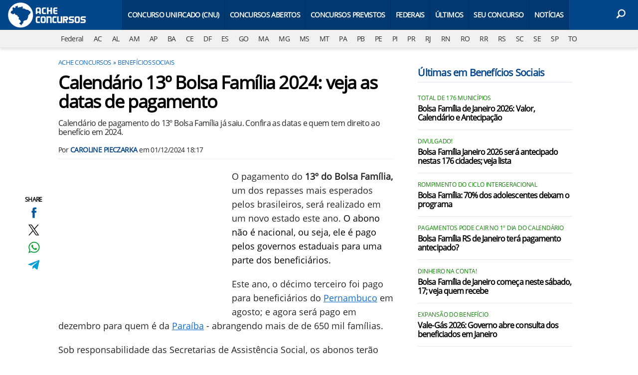

--- FILE ---
content_type: text/html; charset=UTF-8
request_url: https://www.acheconcursos.com.br/beneficios-sociais/calendario-13o-bolsa-familia-2024-datas-pagamento-72719
body_size: 11516
content:
<!DOCTYPE html>
<html lang="pt-BR">
    
        <head>
        <title>Calendário 13º Bolsa Família 2024: veja as datas de pagamento</title>
        <meta charset="utf-8"><meta name="robots" content="index, follow, max-snippet:-1, max-image-preview:large, max-video-preview:-1" />
        <meta name="description" content="Calendário de pagamento do 13º Bolsa Família já saiu. Confira as datas e quem tem direito ao benefício em 2024." />
        <meta name="keywords" content="13º bolsa família,beneficios-sociais,valor,regras,calendario,repasse,estado,pernambuco" />
        <meta name="viewport" content="width=device-width, initial-scale=1.0">
        <meta name="theme-color" content="#04468a">
        <meta property="fb:pages" content="193133414044664" />
        <meta property="fb:app_id" content="190514314326298" />
        <link rel="manifest" href="https://www.acheconcursos.com.br/manifest.json">
        <link rel="alternate" type="application/rss+xml" title="Calendário 13º Bolsa Família 2024: veja as datas de pagamento" href="https://www.acheconcursos.com.br/rss/geral" />
        <link rel="canonical" href="https://www.acheconcursos.com.br/beneficios-sociais/calendario-13o-bolsa-familia-2024-datas-pagamento-72719" />
        <link rel="icon" type="image/png" sizes="96x96" href="https://www.acheconcursos.com.br/template/imagem/logo/logo-96.png">
        <link rel="icon" type="image/png" sizes="48x48" href="https://www.acheconcursos.com.br/template/imagem/logo/logo-48.png">
        <link rel="icon" type="image/png" sizes="32x32" href="https://www.acheconcursos.com.br/template/imagem/logo/logo-32.png">
        <link rel="icon" type="image/png" sizes="16x16" href="https://www.acheconcursos.com.br/template/imagem/logo/logo-16.png"><meta property="og:image" content="https://www.acheconcursos.com.br/imagens/post/72719/img-8050_bottom-right.JPG" /><meta property="og:image:width" content="1400" /><meta property="og:image:height" content="788" /><meta property="og:image:alt" content="Calendário 13º Bolsa Família 2024: veja as datas de pagamento" /><link rel="preconnect" href="https://www.googletagmanager.com"><link rel="preconnect" href="https://fonts.gstatic.com"><link rel="preconnect" href="https://fonts.googleapis.com"><link rel="preconnect" href="https://tm.jsuol.com.br"><link rel="preconnect" href="https://securepubads.g.doubleclick.net"><link rel="preconnect" href="https://c.amazon-adsystem.com"><link rel="preconnect" href="https://ajax.googleapis.com"><link rel="preconnect" href="https://analytics.google.com"><link rel="preconnect" href="https://www.googleadservices.com"><link rel="preload" href="https://www.acheconcursos.com.br/template/m3/font/opensans/mem8YaGs126MiZpBA-UFVZ0b.woff2" as="font" type="font/woff2" crossorigin>
            <script>
                const applicationServerKey = 'BBb_uXHvjJtQiCn_jeoJNMbi7z7wkglRZt719iEgdeEeMdF6lWCrE4uwdJGWWqY3pUw1F2Q_u9Vh390z7tXf3TU';                
            </script><link rel="stylesheet preload" as="style" href="https://www.acheconcursos.com.br/template/css/style.css?v=9.84.2.39" ><link rel="stylesheet preload" as="style" href="https://www.acheconcursos.com.br/template/css/menu-site.css?v=9.84.2.39" ><link rel="stylesheet preload" as="style" href="https://www.acheconcursos.com.br/template/css/grid.css?v=9.84.2.39" ><link rel="stylesheet preload" as="style" href="https://www.acheconcursos.com.br/template/css/lista.css?v=9.84.2.39" ><link rel="stylesheet preload" as="style" href="https://www.acheconcursos.com.br/template/css/blc-table.css?v=9.84.2.39" ><link rel="stylesheet preload" as="style" href="https://www.acheconcursos.com.br/template/m3/css/share.css?v=9.84.2.39" ><link rel="stylesheet preload" as="style" href="https://www.acheconcursos.com.br/template/m3/css/post.css?v=9.84.2.39" ><link rel="stylesheet preload" as="style" href="https://www.acheconcursos.com.br/template/css/post.css?v=9.84.2.39" ><link rel="stylesheet preload" as="style" href="https://www.acheconcursos.com.br/template/m3/css/blc-related.css?v=9.84.2.39" ><link rel="stylesheet preload" as="style" href="https://www.acheconcursos.com.br/template/m3/css/pop-web-push.css?v=9.84.2.39" ><link rel="amphtml" href="https://www.acheconcursos.com.br/beneficios-sociais/calendario-13o-bolsa-familia-2024-datas-pagamento-72719.amp">
        <script>
            var tempoReload         = 1800;
            var currentUser         = null;
            var popUserDataText     = "Utilizamos cookies essenciais e tecnologias semelhantes de acordo com nossa <a href='https://www.acheconcursos.com.br/privacidade'>Política de Privacidade</a> e, ao continuar navegando, você concorda com estas condições.";
            var googletag           = googletag || {};
            
            googletag.cmd           = googletag.cmd || [];

            const siteName          = "Ache Concursos";
            const siteUrl           = "https://www.acheconcursos.com.br";
            const siteAuth          = "https://www.acheconcursos.com.br/auth";
            const siteApi           = "https://api.acheconcursos.com.br";
            const appId             = 1;
            const ajax_url          = "https://www.acheconcursos.com.br/ajax_acheconcursos.php";
            const load_ico          = '<span class="load-ico"></span>';
            const searchPlaceholder = "Busque por notícias, editais, gabaritos, concursos públicos";
            const searchPartnerPub  = "partner-pub-5305121862343092:5686938829";
        </script>
            <script>
                const m3Targeting = "beneficios-sociais";
            </script>
            <!-- Google Tag Manager -->
            <script>
                document.addEventListener('DOMContentLoaded', function() {
                    setTimeout(function(){
                        (function(w,d,s,l,i){w[l]=w[l]||[];w[l].push({'gtm.start':
                        new Date().getTime(),event:'gtm.js'});var f=d.getElementsByTagName(s)[0],
                        j=d.createElement(s),dl=l!='dataLayer'?'&l='+l:'';j.async=true;
                        //j.src='https://www.googletagmanager.com/gtm.js?id='+i+dl;
                        j.setAttribute('data-src', 'https://www.googletagmanager.com/gtm.js?id='+i+dl);
                        f.parentNode.insertBefore(j,f);
                        })(window,document,'script','dataLayer','GTM-PS6WJPH');
                    }, 0);
                });
            </script>
            <!-- End Google Tag Manager -->
            <script defer data-src="https://www.acheconcursos.com.br/template/m3/js/lazy/post.js?v=8.74.7.54"></script><script async data-src="https://www.acheconcursos.com.br/template/m3/js/lazy/webpush.js?v=8.74.7.54"></script><script async data-src="https://www.acheconcursos.com.br/template/m3/js/lazy/utils.js?v=8.74.7.54"></script><script async data-src="https://www.acheconcursos.com.br/template/m3/js/script.js?v=8.74.7.54"></script><script async data-src="https://www.acheconcursos.com.br/template/js/lazy/script.js?v=8.74.7.54"></script><script async data-src="https://tm.jsuol.com.br/modules/external/admanager/ache_concursos_ads.js"></script>
            <script>
                (() => {
                    let loadEvents = totalScripts = totalScriptsCarregados = {};
                    let runSetAttrSrcScript = true;

                    function attrScriptCarregado(element, tipo = undefined) {
                        totalScriptsCarregados['full']++;
                        if (tipo != undefined) {
                            totalScriptsCarregados[tipo]++;
                            if (totalScripts[tipo] == totalScriptsCarregados[tipo]) {
                                window.dispatchEvent(loadEvents[tipo]);
                            }
                        }
                        if (totalScripts['full'] == totalScriptsCarregados['full']) {
                            window.dispatchEvent(loadEvents['full']);
                        }
                    }

                    function setAttrSrcScriptNormal(element) {
                        element.onload = () => {
                            attrScriptCarregado(element, 'async');
                        };
                        element.setAttribute('src', element.getAttribute('data-src'));
                    }

                    function setAttrSrcScriptDefer(element) {
                        return new Promise((resolve, reject) => {
                            element.onload = () => {
                                attrScriptCarregado(element);
                                resolve(element);
                            };
                            element.setAttribute('src', element.getAttribute('data-src'));
                        });
                    }

                    async function setAttrSrcScript() {
                        if (runSetAttrSrcScript == true) {

                            loadEvents = {
                                async: new Event('lazyLoadScript'),
                                full: new Event('lazyLoadScriptFull')
                            };
        
                            totalScripts = {
                                async: document.querySelectorAll('script[data-src]:not([defer])').length,
                                full: document.querySelectorAll('script[data-src]:not([defer])').length + document.querySelectorAll('script[data-src][defer]').length
                            };

                            totalScriptsCarregados = {
                                async: 0,
                                full: 0
                            };
                            
                            runSetAttrSrcScript = false;
                            let arrayScripts = document.querySelectorAll('script[data-src]:not([defer])');
                            for (let i = 0; i < arrayScripts.length; i++) {
                                setAttrSrcScriptNormal(arrayScripts[i]);
                            }
                            let arrayScriptsDefer = document.querySelectorAll('script[data-src][defer]');
                            for (let i = 0; i < arrayScriptsDefer.length; i++) {
                                let element = arrayScriptsDefer[i];
                                await setAttrSrcScriptDefer(element);
                            }
                        }
                    }

                    window.addEventListener('mousemove', setAttrSrcScript);
                    window.addEventListener('focus', setAttrSrcScript);
                    window.addEventListener('scroll', setAttrSrcScript);
                    window.addEventListener('touchstart', setAttrSrcScript);
                    window.addEventListener('touchmove', setAttrSrcScript);
                })();
            </script>
    <script type="text/javascript">
        (function () {
            window.universal_variable = window.universal_variable || {};
            window.universal_variable.dfp = window.universal_variable.dfp || {};
            window.uolads = window.uolads || [];
        })();
    </script>
    <script type="text/javascript" data-src="//tm.jsuol.com.br/uoltm.js?id=yymct0" async></script>
    
            <script type="application/ld+json">
                {"@context":"https://schema.org/","@graph":[{"@type":"Organization","@id":"https://www.acheconcursos.com.br#organization","name":"Ache Concursos","url":"https://www.acheconcursos.com.br","logo":{"@type":"ImageObject","@id":"https://www.acheconcursos.com.br#logo","url":"https://www.acheconcursos.com.br/template/imagem/logo/logo-256.png","width":256,"height":256,"caption":"Ache Concursos"},"image":{"@id":"https://www.acheconcursos.com.br#logo"},"sameAs":["https://www.facebook.com/acheconcursos.com.br","https://www.x.com/acheconcursos","https://www.instagram.com/acheconcursos","https://www.youtube.com/@AcheconcursosBr"]},{"@type":"WebSite","@id":"https://www.acheconcursos.com.br#website","name":"Ache Concursos","url":"https://www.acheconcursos.com.br","publisher":{"@id":"https://www.acheconcursos.com.br#organization"}},{"@type":"ImageObject","@id":"https://www.acheconcursos.com.br/beneficios-sociais/calendario-13o-bolsa-familia-2024-datas-pagamento-72719#primaryimage","inLanguage":"pt-BR","url":"https://www.acheconcursos.com.br/imagens/post/72719/img-8050_bottom-right.JPG","contentUrl":"https://www.acheconcursos.com.br/imagens/post/72719/img-8050_bottom-right.JPG","width":1400,"height":788},{"@type":"WebPage","@id":"https://www.acheconcursos.com.br/beneficios-sociais/calendario-13o-bolsa-familia-2024-datas-pagamento-72719#webpage","name":"Calend\u00e1rio 13\u00ba Bolsa Fam\u00edlia 2024: veja as datas de pagamento","url":"https://www.acheconcursos.com.br/beneficios-sociais/calendario-13o-bolsa-familia-2024-datas-pagamento-72719","inLanguage":"pt-BR","isPartOf":{"@id":"https://www.acheconcursos.com.br#website"},"primaryImageOfPage":{"@id":"https://www.acheconcursos.com.br/beneficios-sociais/calendario-13o-bolsa-familia-2024-datas-pagamento-72719#primaryimage"}},{"@type":"BreadcrumbList","@id":"https://www.acheconcursos.com.br/beneficios-sociais/calendario-13o-bolsa-familia-2024-datas-pagamento-72719#breadcrumb","itemListElement":[[{"@type":"ListItem","position":0,"item":{"@type":"WebPage","@id":"https://www.acheconcursos.com.br","url":"https://www.acheconcursos.com.br","name":"Ache Concursos"}},{"@type":"ListItem","position":1,"item":{"@type":"WebPage","@id":"https://www.acheconcursos.com.br/beneficios-sociais","url":"https://www.acheconcursos.com.br/beneficios-sociais","name":"Benef\u00edcios Sociais"}}]]},{"@type":"FAQPage","mainEntity":[[{"@type":"Question","name":"Quando come\u00e7a o 13\u00ba Bolsa Fam\u00edlia em 2024?","acceptedAnswer":{"@type":"Answer","text":"O benef\u00edcio foi pago no calend\u00e1rio do Bolsa Fam\u00edlia de agosto, entre 19 e 30/08, em Pernambuco. Na Para\u00edba, o abono natalino estar\u00e1 na conta entre 10 e 23 de dezembro."}},{"@type":"Question","name":"Quem tem direito ao d\u00e9cimo terceiro do Bolsa Fam\u00edlia?","acceptedAnswer":{"@type":"Answer","text":"O 13\u00ba do Bolsa Fam\u00edlia ser\u00e1 pago a pernambucanos e paraibanos que tenham recebido o benef\u00edcio por, pelo menos, seis meses em 2023, intercalados ou consecutivos."}},{"@type":"Question","name":"Qual o valor do 13\u00ba Bolsa Fam\u00edlia em 2024?","acceptedAnswer":{"@type":"Answer","text":"Cada benefici\u00e1rio ter\u00e1 direito ao valor extra de R$ 150 em Pernambuco e R$ 64 na Para\u00edba."}}]]},{"@type":"NewsArticle","@id":"https://www.acheconcursos.com.br/beneficios-sociais/calendario-13o-bolsa-familia-2024-datas-pagamento-72719#article","articleSection":"Benef\u00edcios Sociais","isPartOf":{"@id":"https://www.acheconcursos.com.br/beneficios-sociais/calendario-13o-bolsa-familia-2024-datas-pagamento-72719#webpage"},"mainEntityOfPage":"https://www.acheconcursos.com.br/beneficios-sociais/calendario-13o-bolsa-familia-2024-datas-pagamento-72719#webpage","publisher":{"@id":"https://www.acheconcursos.com.br#organization"},"headline":"Calend\u00e1rio 13\u00ba Bolsa Fam\u00edlia 2024: veja as datas de pagamento","image":{"@type":"ImageObject","url":"https://www.acheconcursos.com.br/imagens/post/72719/img-8050_bottom-right.JPG","width":1400,"height":788},"datePublished":"2024-12-01T18:17:00-03:00","dateModified":"2024-12-01T18:17:00-03:00","alternativeHeadline":"Calend\u00e1rio 13\u00ba Bolsa Fam\u00edlia 2024: veja as datas de pagamento","thumbnailUrl":"https://www.acheconcursos.com.br/imagens/post/72719/img-8050_bottom-right.JPG","author":{"@type":"Person","@id":"https://www.acheconcursos.com.br/sobre/caroline-pieczarka#author","name":"Caroline Pieczarka","description":"Graduada em Comunica\u00e7\u00e3o Social - Jornalismo. Especialista em conte\u00fado para internet com milhares de posts publicados.","url":"https://www.acheconcursos.com.br/sobre/caroline-pieczarka","sameAs":[],"image":{"@type":"ImageObject","@id":"https://www.acheconcursos.com.br#personlogo","url":"https://www.acheconcursos.com.br/imagens/adm_usuario/4360/carol-2020.jpg","caption":"Caroline Pieczarka"}},"description":"Calend\u00e1rio de pagamento do 13\u00ba Bolsa Fam\u00edlia j\u00e1 saiu. Confira as datas e quem tem direito ao benef\u00edcio em 2024.","commentCount":0,"keywords":"13\u00ba bolsa fam\u00edlia,beneficios-sociais,valor,regras,calendario,repasse,estado,pernambuco","isAccessibleForFree":"True"}]}
             </script>
        <meta property="og:type" content="article" />
        <meta property="og:site_name" content="Ache Concursos" />
        <meta property="og:title" content="Calendário 13º Bolsa Família 2024: veja as datas de pagamento" />
        <meta property="og:description" content="Calendário de pagamento do 13º Bolsa Família já saiu. Confira as datas e quem tem direito ao benefício em 2024." />
        <meta property="og:url" content="https://www.acheconcursos.com.br/beneficios-sociais/calendario-13o-bolsa-familia-2024-datas-pagamento-72719" />
        <meta property="article:publisher" content="https://www.facebook.com/acheconcursos.com.br" />
        <meta property="article:tag" content="13º bolsa família,beneficios-sociais,valor,regras,calendario,repasse,estado,pernambuco">
        <meta name="twitter:card" content="summary_large_image" />
        <meta name="twitter:title" content="Calendário 13º Bolsa Família 2024: veja as datas de pagamento" />
        <meta name="twitter:image" content="https://www.acheconcursos.com.br/imagens/post/72719/img-8050_bottom-right.JPG" />
        <meta name="twitter:site" content="@acheconcursos" />
        <meta name="twitter:description" content="Calendário de pagamento do 13º Bolsa Família já saiu. Confira as datas e quem tem direito ao benefício em 2024." />

        <link rel="image_src" href="https://www.acheconcursos.com.br/imagens/post/72719/img-8050_bottom-right.JPG" />
        </head>
        <body data-hash="cd0ecca87059e2daa197f1ad538db35d" >
            <main id="main" class="center-content" tabindex="0" aria-label="Conteúdo principal">
    <header id="header" >
            <div class="container">
                <div class="row">
                    <div class="col-8 col-xl-2 order-2 order-xl-1">
        <div class="logo logo" >
            <a href="https://www.acheconcursos.com.br" ><img loading="lazy" srcset="https://www.acheconcursos.com.br/template/imagem/logo/logo.png 1x, https://www.acheconcursos.com.br/template/imagem/logo/logo-2x.png 2x" width="160" height="60"  class="img " src="https://www.acheconcursos.com.br/template/imagem/logo/logo.png" alt="Ache Concursos" title="Ache Concursos" />
            </a>
        </div>    
                    </div> 
                    <div class="col-2 col-xl-9 order-1 order-xl-2">
                        
                <label for="696f07ed6d63d" class="d-block" aria-label="Menu">
                    <img aria-label="Menu" class="toggle-active header-nav" src="https://www.acheconcursos.com.br/template/imagem/ico/menu-sm.png" srcset="https://www.acheconcursos.com.br/template/imagem/ico/menu-sm.png 1x, https://www.acheconcursos.com.br/template/imagem/ico/menu-sm-2x.png 2x" loading="lazy" alt="Menu" />
                </label>
                <input class="menu-is-visible d-none" type="checkbox" id="696f07ed6d63d" >
                <div class="menu-wrapper header-nav" id="sidebar-header-nav" >
                    <label for="696f07ed6d63d" class="close-menu-css" aria-label="Fechar menu">
                        <img width="25" height="25" aria-label="Fechar menu" class="close toggle-active" src="https://www.acheconcursos.com.br/template/imagem/ico/close-sm.png" srcset="https://www.acheconcursos.com.br/template/imagem/ico/close-sm.png 1x, https://www.acheconcursos.com.br/template/imagem/ico/close-sm-2x.png 2x" loading="lazy" alt="Fechar menu" />
                    </label>
                    <ul class="header-nav main-nav" ><li><a class="nav-item tg-menu" href="/concurso-nacional-unificado-cnu" >Concurso Unificado (CNU)</a></li><li><a class="nav-item tg-menu" href="/concursos-abertos" >Concursos Abertos</a><div class="wrapper-sub-nav" ><ul class="sub-nav main-nav" ><li><a class="nav-item tg-menu" href="/concursos-2026" >Concursos 2026</a></li></ul></div></li><li><a class="nav-item tg-menu" href="/concursos-previstos" >Concursos Previstos</a></li><li><a class="nav-item tg-menu" href="/concursos-brasil" >Federais</a></li><li><a class="nav-item tg-menu" href="https://www.acheconcursos.com.br/concursos-atualizados-recentemente" >Últimos</a></li><li><a class="nav-item tg-menu" href="/busca-concursos" >Seu Concurso</a></li><li><a class="nav-item tg-menu" href="/noticias" >Notícias</a></li></ul>
                </div>
                    </div>  
                    <div class="col-2 col-xl-1 order-3">
                        <div class="wait-user-auth"></div>
                        <div class="d-block position-relative">  
                                <label class="d-block" for="696f07ed6d305" >
                                    <img width="25" height="25" class="busca-button toggle-active icone icone-sm header-search d-block" src="https://www.acheconcursos.com.br/template/m3/ico/lupa-white-sm.png" srcset="https://www.acheconcursos.com.br/template/m3/ico/lupa-white-sm.png 1x, https://www.acheconcursos.com.br/template/m3/ico/lupa-white-sm-2x.png 2x" loading="lazy" alt="Busca" />
                                </label>
                                <input class="busca-is-visible d-none" id="696f07ed6d305" type="checkbox" >
                                <div id="busca-form" class="busca"><div class="gcse-searchbox-only" data-resultsUrl="https://www.acheconcursos.com.br/buscar?" ></div></div>
                                <label class="busca-overlay" for="696f07ed6d305" ></label>  
                        </div>
                    </div>   
                </div>
            </div>
            <div class="container-fluid bg-grey-light">
                <div class="row">
                    <div class="col-12 px-0 order-4" >
                        <div class="d-flex draggable-outer">
                            <ul class="lst-cat draggable-inner">
                                <li><a aria-label="Federal" title="Concursos Federais" href="https://www.acheconcursos.com.br/concursos-brasil" >Federal</a></li><li><a aria-label="AC" title="Concursos no Acre" href="https://www.acheconcursos.com.br/concursos-acre" >AC</a></li><li><a aria-label="AL" title="Concursos em Alagoas" href="https://www.acheconcursos.com.br/concursos-alagoas" >AL</a></li><li><a aria-label="AM" title="Concursos no Amazonas" href="https://www.acheconcursos.com.br/concursos-amazonas" >AM</a></li><li><a aria-label="AP" title="Concursos em Amapá" href="https://www.acheconcursos.com.br/concursos-amapa" >AP</a></li><li><a aria-label="BA" title="Concursos na Bahia" href="https://www.acheconcursos.com.br/concursos-bahia" >BA</a></li><li><a aria-label="CE" title="Concursos no Ceará" href="https://www.acheconcursos.com.br/concursos-ceara" >CE</a></li><li><a aria-label="DF" title="Concursos no Distrito Federal" href="https://www.acheconcursos.com.br/concursos-distrito-federal" >DF</a></li><li><a aria-label="ES" title="Concursos no Espírito Santo" href="https://www.acheconcursos.com.br/concursos-espirito-santo" >ES</a></li><li><a aria-label="GO" title="Concursos em Goiás" href="https://www.acheconcursos.com.br/concursos-goias" >GO</a></li><li><a aria-label="MA" title="Concursos no Maranhão" href="https://www.acheconcursos.com.br/concursos-maranhao" >MA</a></li><li><a aria-label="MG" title="Concursos em Minas Gerais" href="https://www.acheconcursos.com.br/concursos-minas-gerais" >MG</a></li><li><a aria-label="MS" title="Concursos em Mato Grosso do Sul" href="https://www.acheconcursos.com.br/concursos-mato-grosso-do-sul" >MS</a></li><li><a aria-label="MT" title="Concursos em Mato Grosso" href="https://www.acheconcursos.com.br/concursos-mato-grosso" >MT</a></li><li><a aria-label="PA" title="Concursos no Pará" href="https://www.acheconcursos.com.br/concursos-para" >PA</a></li><li><a aria-label="PB" title="Concursos na Paraíba" href="https://www.acheconcursos.com.br/concursos-paraiba" >PB</a></li><li><a aria-label="PE" title="Concursos em Pernambuco" href="https://www.acheconcursos.com.br/concursos-pernambuco" >PE</a></li><li><a aria-label="PI" title="Concursos no Piauí" href="https://www.acheconcursos.com.br/concursos-piaui" >PI</a></li><li><a aria-label="PR" title="Concursos no Paraná" href="https://www.acheconcursos.com.br/concursos-parana" >PR</a></li><li><a aria-label="RJ" title="Concursos no Rio de Janeiro" href="https://www.acheconcursos.com.br/concursos-rio-de-janeiro" >RJ</a></li><li><a aria-label="RN" title="Concursos no Rio Grande do Norte" href="https://www.acheconcursos.com.br/concursos-rio-grande-do-norte" >RN</a></li><li><a aria-label="RO" title="Concursos em Rondônia" href="https://www.acheconcursos.com.br/concursos-rondonia" >RO</a></li><li><a aria-label="RR" title="Concursos em Roraima" href="https://www.acheconcursos.com.br/concursos-roraima" >RR</a></li><li><a aria-label="RS" title="Concursos no Rio Grande do Sul" href="https://www.acheconcursos.com.br/concursos-rio-grande-do-sul" >RS</a></li><li><a aria-label="SC" title="Concursos em Santa Catarina" href="https://www.acheconcursos.com.br/concursos-santa-catarina" >SC</a></li><li><a aria-label="SE" title="Concursos em Sergipe" href="https://www.acheconcursos.com.br/concursos-sergipe" >SE</a></li><li><a aria-label="SP" title="Concursos em São Paulo" href="https://www.acheconcursos.com.br/concursos-sao-paulo" >SP</a></li><li><a aria-label="TO" title="Concursos em Tocantins" href="https://www.acheconcursos.com.br/concursos-tocantins" >TO</a></li>
                            </ul>
                        </div>
                    </div>
                </div>
            </div>
    </header><div class="wrap-dw-slot-ad "><div class="dw-slot-ad" id="gpt_unit_/6524261/AC-INTERSTITIAL_0"></div></div><div class="d-block mb-4"></div>
<article>
    <div class="container container-post">
        <div class="row">
            <div class="col-lg-8 pl-lg-0 pr-lg-4">
        <ul class="breadcrumb"><li><a href="https://www.acheconcursos.com.br">Ache Concursos</a></li><li><a href="https://www.acheconcursos.com.br/beneficios-sociais">Benefícios Sociais</a></li>
        </ul>
            <div class="share-vertical fixed">
                <span>SHARE</span>
                <ul>
                        <li>
            <span
                onclick="clearSocial(72719,'facebook=1');window.open('https://www.facebook.com/sharer/sharer.php?app_id=190514314326298&u=https%3A%2F%2Fwww.acheconcursos.com.br%2Fbeneficios-sociais%2Fcalendario-13o-bolsa-familia-2024-datas-pagamento-72719%3Futm_source%3Dfacebook%26utm_medium%3DShareButton%26utm_campaign%3DRedesSociais','','width=600,height=400')"
                title="Compartilhe no Facebook"
                class="facebook facebook-sm share-btn icone icone-sm">
            </span></li>
                        <li>
            <span
                onclick="clearSocial(72719,'twitter=1');window.open('https://x.com/intent/tweet?text=Calend%C3%A1rio+13%C2%BA+Bolsa+Fam%C3%ADlia+2024%3A+veja+as+datas+de+pagamento&url=https%3A%2F%2Fwww.acheconcursos.com.br%2Fbeneficios-sociais%2Fcalendario-13o-bolsa-familia-2024-datas-pagamento-72719%3Futm_source%3Dtwitter%26utm_medium%3DShareButton%26utm_campaign%3DRedesSociais&via=acheconcursos','','width=600,height=400')"
                title="Compartilhe no X"
                class="twitter twitter-sm share-btn icone icone-sm">
        </span></li>
                        <li>
            <span
                onclick="clearSocial(72719,'whatsapp=1');window.open('https://api.whatsapp.com/send?text=Calendário 13º Bolsa Família 2024: veja as datas de pagamento - https%3A%2F%2Fwww.acheconcursos.com.br%2Fbeneficios-sociais%2Fcalendario-13o-bolsa-familia-2024-datas-pagamento-72719%3Futm_source%3Dwhatsapp%26utm_medium%3DShareButton%26utm_campaign%3DRedesSociais')"
                title="Compartilhe no Whatsapp"
                class="whatsapp whatsapp-sm share-btn icone icone-sm">
            </span></li>
                        <li>
            <span
                onclick="clearSocial(72719,'telegram=1');window.open('https://telegram.me/share/url?url=https%3A%2F%2Fwww.acheconcursos.com.br%2Fbeneficios-sociais%2Fcalendario-13o-bolsa-familia-2024-datas-pagamento-72719%3Futm_source%3Dtelegram%26utm_medium%3DShareButton%26utm_campaign%3DRedesSociais&text=Calend%C3%A1rio+13%C2%BA+Bolsa+Fam%C3%ADlia+2024%3A+veja+as+datas+de+pagamento');"
                title="Compartilhe no Telegram"
                class="telegram telegram-sm share-btn icone icone-sm">
            </span></li>
                </ul>
            </div>
                <div class="row no-gutters">
                    <div class="col-12 post-details">
                        <h1 class="title">Calendário 13º Bolsa Família 2024: veja as datas de pagamento</h1>
                        <p class="description">Calendário de pagamento do 13º Bolsa Família já saiu. Confira as datas e quem tem direito ao benefício em 2024.</p>
                        <div class="post-info">
                            <div class="text pb-2">
                                <div class="info autor">Por <a href="https://www.acheconcursos.com.br/sobre/caroline-pieczarka" title="Posts de Caroline Pieczarka" rel="author" >Caroline Pieczarka</a> em <time datetime="2024-12-01 18:17:00">01/12/2024 18:17</time></div>
                            </div>
                        </div>
                    </div>
                    <div id="post-texto" class="col-12 post-texto sem-bloco ">
        <div class="post-content">
            
            <div class="content p402_premium">
                <div class="wrap-dw-slot-ad banner-336x280"><div class="dw-slot-ad" id="div-gpt-AC-2019-TEXTO-TOPO"></div></div><p>O pagamento do <strong>13º do Bolsa Família, </strong>um dos repasses mais esperados pelos brasileiros, será realizado em um novo estado este ano. <mark>O abono não é nacional, ou seja, ele é pago pelos governos estaduais para uma parte dos beneficiários.</mark></p>
<p>Este ano, o décimo terceiro foi pago para beneficiários do <a class="lib tg-lib" href="https://www.acheconcursos.com.br/concursos-pernambuco">Pernambuco</a> em agosto; e agora será pago em dezembro para quem é da <a class="lib tg-lib" href="https://www.acheconcursos.com.br/concursos-paraiba">Paraíba</a> - abrangendo mais de de 650 mil famílias.<div class="wrap-dw-slot-ad banner-video-area m-auto"><div class="dw-slot-ad" id="banner-video-area"></div></div></p>
<p>Sob responsabilidade das Secretarias de Assistência Social, os abonos terão recursos repassados à <a class="lib tg-lib" href="https://www.acheconcursos.com.br/concurso-caixa">Caixa</a> e o banco fará os pagamentos conforme o final do NIS.</p>
 
            <div class="conteudo_related p402_hide">
                    <div class="related_title" >Você precisa ver</div>
                    <ul class="relatedid_696f2df54bacb list_related id_multiple"><li><a class="title mb-2 tg-rel-interno" href="https://www.acheconcursos.com.br/beneficios-sociais/calendario-bolsa-familia-2022-datas-de-pagamento-51582">Calendário Bolsa Família 2025: Datas de Novembro</a></li><li><a class="title mb-2 tg-rel-interno" href="https://www.acheconcursos.com.br/beneficios-sociais/bolsa-familia-como-saber-se-fui-aprovado-e-onde-fazer-a-consulta-62569">Bolsa Família: Como saber se fui aprovado e onde fazer a consulta do benefício</a></li>
                    </ul>
            </div>
<h2>Quem recebeu o 13º salário do Bolsa Família 2024?</h2>
<p>De acordo com a Assistência Social, poderiam receber o décimo terceiro do <a class="lib tg-lib" href="https://www.acheconcursos.com.br/beneficios-sociais/calendario-bolsa-familia-2022-datas-de-pagamento-51582">Bolsa Família</a> de Pernambuco os inscritos que tenham recebido o benefício por, pelo menos, seis meses em 2023, intercalados ou consecutivos.</p>
<p>Vale lembrar que esse benefício é estadual e não é pago para beneficiários de todo o país. O valor do abono foi de <strong>R$ 150</strong> e foi depositado na mesma conta em que o beneficiário já recebe.</p>
 
            <div class="conteudo_related p402_hide">
                    <div class="related_title relatedid_696f2df54bb2f list_related id_unique" >
                        Você precisa ver: <a class="title mb-2 tg-rel-interno" href="https://www.acheconcursos.com.br/beneficios-sociais/portal-cidadao-caixa-consulta-do-bolsa-familia-2023-59499">Portal Cidadão Caixa: Veja como fazer consulta do Bolsa Família</a>
                    </div>
            </div>

            <figure class="img_editor img-center" >
                    <picture>
                        <source media="(min-width: 769px)" srcset="https://www.acheconcursos.com.br/media/post/72719/750/whatsapp-image-2024-08-22-at-07-17-38.jpeg, https://www.acheconcursos.com.br/imagens/post/72719/whatsapp-image-2024-08-22-at-07-17-38.jpeg 2x" >
                        <source media="(min-width: 481px)" srcset="https://www.acheconcursos.com.br/media/post/72719/738/whatsapp-image-2024-08-22-at-07-17-38.jpeg" >
                        <source media="(min-width: 413px)" srcset="https://www.acheconcursos.com.br/media/post/72719/345/whatsapp-image-2024-08-22-at-07-17-38.jpeg, https://www.acheconcursos.com.br/media/post/72719/746/whatsapp-image-2024-08-22-at-07-17-38.jpeg 2x">
                        <source media="(min-width: 361px)" srcset="https://www.acheconcursos.com.br/media/post/72719/345/whatsapp-image-2024-08-22-at-07-17-38.jpeg, https://www.acheconcursos.com.br/media/post/72719/690/whatsapp-image-2024-08-22-at-07-17-38.jpeg 2x">
                        <img loading="lazy" width="330" height="559" src="https://www.acheconcursos.com.br/media/post/72719/330/whatsapp-image-2024-08-22-at-07-17-38.jpeg" srcset="https://www.acheconcursos.com.br/media/post/72719/660/whatsapp-image-2024-08-22-at-07-17-38.jpeg 2x" alt="Décimo terceiro do Bolsa Família cai na conta." title="Décimo terceiro do Bolsa Família cai na conta." >
                    </picture><figcaption>Décimo terceiro do Bolsa Família cai na conta.</figcaption>
            </figure>
 <div class="wrap-dw-slot-ad banner-336x280 auto"><div class="dw-slot-ad" id="div-gpt-AC-TEXTO-MEIO"></div></div>
<h2>13º Bolsa Família na Paraíba</h2>
<p>Já na Paraíba, cerca de 669 mil famílias vão receber o décimo terceiro, contemplando em torno de 1,6 milhão de paraibanos. <strong>O abono terá valor de R$ 64,00</strong> e será creditado na folha de dezembro de 2024 na mesma conta e data que são pagas as parcelas do benefício principal.</p>
<p>Com o pagamento do benefício, serão injetados mais de R$ 40 milhões na <a class="lib tg-lib" href="https://www.acheconcursos.com.br/economia">economia</a> do Estado. Para receber o 13º do Bolsa Família o beneficiário deverá apresentar documento de identificação com foto, CPF e o Cartão do Número de Identificação Social (NIS).</p>
<h2>Como consultar o 13º Bolsa Família</h2>
<p>Nos pagamentos anteriores, os governos estaduais disponibilizaram um site para que as famílias realizem a consulta ao saldo do 13º do Bolsa Família pelo portal da Sefaz. Agora, as consultas poderão ser feitas diretamente no App do Bolsa Família e no App Caixa Tem.</p>
<p>Para consultar se tem direito ao décimo terceiro o beneficiário deve preencher o Número de Identificação Social (NIS) e data de nascimento.</p>
 
            <div class="conteudo_related p402_hide">
                    <div class="related_title" >Você precisa ver</div>
                    <ul class="relatedid_696f2df54bbb3 list_related id_multiple"><li><a class="title mb-2 tg-rel-interno" href="https://www.acheconcursos.com.br/beneficios-sociais/bolsa-familia-2023-que-horas-o-beneficio-cai-no-caixa-tem-58257">Bolsa Família no Caixa Tem: Que horas o benefício cai na conta?</a></li><li><a class="title mb-2 tg-rel-interno" href="https://www.acheconcursos.com.br/beneficios-sociais/bolsa-familia-bloqueado-quanto-tempo-leva-para-desbloquear-60729">Bolsa Família Bloqueado: Quanto tempo leva para regularizar?</a></li>
                    </ul>
            </div>
<p>Para receber o 13º do Bolsa Família os inscritos devem procurar os locais que já estão habituados a receber: agências da Caixa, postos de atendimento bancários, lotéricas e correspondentes Caixa Aqui.</p>
<p><div class="wrap-dw-slot-ad banner-336x280 auto"><div class="dw-slot-ad" id="div-gpt-AC-TEXTO-MEIO2"></div></div></p>
<h2>Calendário do 13º Bolsa Família 2024</h2>
<p><strong>Paraíba</strong> - O calendário seguirá os pagamentos da folha de Dezembro, que vão de 10 a 23 de dezembro. Confira de acordo com o número de Identificação Social (NIS).</p>
<div class="table-control"><table class="conteudo-table" >
<tr>
<td colspan="2"><strong>Calendário 13º Bolsa Família em 2024 na Paraíba</strong></td>
</tr>
<tr>
<td><strong>Final do NIS</strong></td>
<td><strong>Data de pagamento</strong></td>
</tr>
<tr>
<td>1</td>
<td>10/12</td>
</tr>
<tr>
<td>2</td>
<td>11/12</td>
</tr>
<tr>
<td>3</td>
<td>12/12</td>
</tr>
<tr>
<td>4</td>
<td>13/12</td>
</tr>
<tr>
<td>5</td>
<td>16/12</td>
</tr>
<tr>
<td>6</td>
<td>17/12</td>
</tr>
<tr>
<td>7</td>
<td>18/12</td>
</tr>
<tr>
<td>8</td>
<td>19/12</td>
</tr>
<tr>
<td>9</td>
<td>20/12</td>
</tr>
<tr>
<td>0</td>
<td>23/12</td>
</tr>
</table></div>
<p><strong>Pernambuco</strong> - O pagamento do décimo terceiro do Bolsa Família no estado seguiu as mesmas datas do calendário oficial do programa, iniciando no dia 19/08 e terminando no dia 30/08.</p>
<div class="table-control"><table class="conteudo-table" >
<tr>
<td><strong>Dígito final do NIS</strong></td>
<td><strong>Data de pagamento</strong></td>
</tr>
<tr>
<td>1</td>
<td>19 de agosto</td>
</tr>
<tr>
<td>2</td>
<td>20 de agosto</td>
</tr>
<tr>
<td>3</td>
<td>21 de agosto</td>
</tr>
<tr>
<td>4</td>
<td>22 de agosto</td>
</tr>
<tr>
<td>5</td>
<td>23 de agosto</td>
</tr>
<tr>
<td>6</td>
<td>26 de agosto</td>
</tr>
<tr>
<td>7</td>
<td>27 de agosto</td>
</tr>
<tr>
<td>8</td>
<td>28 de agosto</td>
</tr>
<tr>
<td>9</td>
<td>29 de agosto</td>
</tr>
<tr>
<td>0</td>
<td>30 de agosto</td>
</tr>
</table></div>
<p>Para os demais beneficiários do país, não há pagamento de um décimo terceiro. Eles receberão as parcelas regulares ainda em novembro e dezembro conforme o dígito final do Número de Identificação Social (NIS). Confira as datas de depósito do Bolsa Família em 2024:</p>
<div class="table-control"><table class="conteudo-table" >
<tr>
<td colspan="2"><strong>Calendário Bolsa Família em 2024</strong></td>
</tr>
<tr>
<td><strong>Final do NIS</strong></td>
<td><strong>Dez</strong></td>
</tr>
<tr>
<td>1</td>
<td>10/12</td>
</tr>
<tr>
<td>2</td>
<td>11/12</td>
</tr>
<tr>
<td>3</td>
<td>12/12</td>
</tr>
<tr>
<td>4</td>
<td>13/12</td>
</tr>
<tr>
<td>5</td>
<td>16/12</td>
</tr>
<tr>
<td>6</td>
<td>17/12</td>
</tr>
<tr>
<td>7</td>
<td>18/12</td>
</tr>
<tr>
<td>8</td>
<td>19/12</td>
</tr>
<tr>
<td>9</td>
<td>20/12</td>
</tr>
<tr>
<td>0</td>
<td>23/12</td>
</tr>
</table></div>
<p>Veja ainda todas as datas de pagamento do Bolsa Família em 2024, conforme <a class="tg-link-manual" href="https://www.acheconcursos.com.br/governo/calendario-auxilio-brasil-2023-veja-datas-57686">NIS e calendário mensal</a>.</p> 
            
            </div>
        </div>
                <section class="faq_item">
                    <h3>Quando começa o 13º Bolsa Família em 2024?</h3>
                    <p>O benefício foi pago no calendário do Bolsa Família de agosto, entre 19 e 30/08, em Pernambuco. Na Paraíba, o abono natalino estará na conta entre 10 e 23 de dezembro.</p>
                </section>
                <section class="faq_item">
                    <h3>Quem tem direito ao décimo terceiro do Bolsa Família?</h3>
                    <p>O 13º do Bolsa Família será pago a pernambucanos e paraibanos que tenham recebido o benefício por, pelo menos, seis meses em 2023, intercalados ou consecutivos.</p>
                </section>
                <section class="faq_item">
                    <h3>Qual o valor do 13º Bolsa Família em 2024?</h3>
                    <p>Cada beneficiário terá direito ao valor extra de R$ 150 em Pernambuco e R$ 64 na Paraíba.</p>
                </section>
                            <div class="post-links-concursos my-2">
                                <p>Não quer perder nenhum concurso? Veja a lista de todos clicando em nossos links abaixo:</p>
                                <ul>
                                    <li><a href="https://www.acheconcursos.com.br/concursos-abertos">Concursos abertos</a></li>
                                    <li><a href="https://www.acheconcursos.com.br/concursos-2026">Concursos 2026</a></li>
                                    <li><a href="https://www.acheconcursos.com.br/concursos-previstos">Concursos previstos</a></li>
                                </ul>
                            </div><div class="share-mobile">
            <div class="share-horizontal">
                <span></span>
                <ul>
                        <li>
            <span
                onclick="clearSocial(72719,'facebook=1');window.open('https://www.facebook.com/sharer/sharer.php?app_id=190514314326298&u=https%3A%2F%2Fwww.acheconcursos.com.br%2Fbeneficios-sociais%2Fcalendario-13o-bolsa-familia-2024-datas-pagamento-72719%3Futm_source%3Dfacebook%26utm_medium%3DShareButton%26utm_campaign%3DRedesSociais','','width=600,height=400')"
                title="Compartilhe no Facebook"
                class="facebook facebook-sm share-btn icone icone-sm">
            </span></li>
                        <li>
            <span
                onclick="clearSocial(72719,'twitter=1');window.open('https://x.com/intent/tweet?text=Calend%C3%A1rio+13%C2%BA+Bolsa+Fam%C3%ADlia+2024%3A+veja+as+datas+de+pagamento&url=https%3A%2F%2Fwww.acheconcursos.com.br%2Fbeneficios-sociais%2Fcalendario-13o-bolsa-familia-2024-datas-pagamento-72719%3Futm_source%3Dtwitter%26utm_medium%3DShareButton%26utm_campaign%3DRedesSociais&via=acheconcursos','','width=600,height=400')"
                title="Compartilhe no X"
                class="twitter twitter-sm share-btn icone icone-sm">
        </span></li>
                        <li>
            <span
                onclick="clearSocial(72719,'whatsapp=1');window.open('https://api.whatsapp.com/send?text=Calendário 13º Bolsa Família 2024: veja as datas de pagamento - https%3A%2F%2Fwww.acheconcursos.com.br%2Fbeneficios-sociais%2Fcalendario-13o-bolsa-familia-2024-datas-pagamento-72719%3Futm_source%3Dwhatsapp%26utm_medium%3DShareButton%26utm_campaign%3DRedesSociais')"
                title="Compartilhe no Whatsapp"
                class="whatsapp whatsapp-sm share-btn icone icone-sm">
            </span></li>
                        <li>
            <span
                onclick="clearSocial(72719,'telegram=1');window.open('https://telegram.me/share/url?url=https%3A%2F%2Fwww.acheconcursos.com.br%2Fbeneficios-sociais%2Fcalendario-13o-bolsa-familia-2024-datas-pagamento-72719%3Futm_source%3Dtelegram%26utm_medium%3DShareButton%26utm_campaign%3DRedesSociais&text=Calend%C3%A1rio+13%C2%BA+Bolsa+Fam%C3%ADlia+2024%3A+veja+as+datas+de+pagamento');"
                title="Compartilhe no Telegram"
                class="telegram telegram-sm share-btn icone icone-sm">
            </span></li>
                </ul>
            </div></div>
            <div class="post-tags">
                <ul class="nav-tag my-3"><li><a class="tg-nav-bar simple" href="https://www.acheconcursos.com.br/beneficios-sociais" >Benefícios Sociais</a></li><li><a class="tg-nav-bar simple" href="https://www.acheconcursos.com.br/concursos-pernambuco" >Pernambuco</a></li>
                </ul>
            </div>
                <div class="row text-center btn-social bg-social" >
                    <div class="col-md-6 mb-3" ><a target="_blank" rel="nofollow noreferrer noopener" class="d-block button button-primary whatsapp" href="https://whatsapp.com/channel/0029VasGfXm1iUxiNoUpEQ2F" >Receba informações do Bolsa Família no seu Whatsapp</a></div><div class="col-md-6 mb-3" ><a target="_blank" rel="nofollow noreferrer noopener" class="d-block button button-primary telegram" href="https://t.me/acheconcursos" >😉 Siga as novidades pelo Canal do Telegram</a></div>
                </div>
                    </div>
                    <div class="col-12 mt-md-4 rel-relacionado"><span class="section-title d-none d-md-block mt-3 mb-4">Notícias relacionadas</span>
                <div class="row relacionado lst-dst " >
                        <div class="list-item col-12 col-md-4 mb-3 mb-md-4" ><a class="image round-5" href="https://www.acheconcursos.com.br/beneficios-sociais/bolsa-familia-2023-quanto-tempo-demora-para-ser-aprovado-61592" ><img loading="lazy" srcset="https://www.acheconcursos.com.br/media/post/61592/144/bolsa-familia-26_bottom-left.jpg 144w, https://www.acheconcursos.com.br/media/post/61592/288/bolsa-familia-26_bottom-left.jpg 2x, https://www.acheconcursos.com.br/media/post/61592/204/bolsa-familia-26_bottom-left.jpg 204w"sizes="(min-width: 576px) 204px,  144px" width="144" height="80"  class="img round-5" src="https://www.acheconcursos.com.br/media/post/61592/144/bolsa-familia-26_bottom-left.jpg" alt="Bolsa Família 2025: Quanto tempo demora para ser aprovado?" title="Bolsa Família 2025: Quanto tempo demora para ser aprovado?" /></a><div class="info dados" ><span class="chamada cartola" ><span>Como saber se fui aprovado?</span></span><h3 ><a class="title " href="https://www.acheconcursos.com.br/beneficios-sociais/bolsa-familia-2023-quanto-tempo-demora-para-ser-aprovado-61592" >Bolsa Família 2025: Quanto tempo demora para ser aprovado?</a></h3></div>
                        </div>
                        <div class="list-item col-12 col-md-4 mb-3 mb-md-4" ><a class="image round-5" href="https://www.acheconcursos.com.br/beneficios-sociais/cadastro-unico-governo-atualiza-lista-com-documentos-obrigatorios-62206" ><img loading="lazy" srcset="https://www.acheconcursos.com.br/media/post/62206/144/cadunico-2023.jpg 144w, https://www.acheconcursos.com.br/media/post/62206/288/cadunico-2023.jpg 2x, https://www.acheconcursos.com.br/media/post/62206/204/cadunico-2023.jpg 204w"sizes="(min-width: 576px) 204px,  144px" width="144" height="80"  class="img round-5" src="https://www.acheconcursos.com.br/media/post/62206/144/cadunico-2023.jpg" alt="Cadastro Único 2024: veja lista de documentos para atualizar o Bolsa Família" title="Cadastro Único 2024: veja lista de documentos para atualizar o Bolsa Família" /></a><div class="info dados" ><span class="chamada cartola" ><span>Atualização do Cadúnico</span></span><h3 ><a class="title " href="https://www.acheconcursos.com.br/beneficios-sociais/cadastro-unico-governo-atualiza-lista-com-documentos-obrigatorios-62206" >Cadastro Único 2024: veja lista de documentos para atualizar o Bolsa Família</a></h3></div>
                        </div>
                        <div class="list-item col-12 col-md-4 mb-3 mb-md-4" ><a class="image round-5" href="https://www.acheconcursos.com.br/beneficios-sociais/bolsa-familia-como-saber-se-fui-aprovado-e-onde-fazer-a-consulta-62569" ><img loading="lazy" srcset="https://www.acheconcursos.com.br/media/post/62569/144/calendario-2_bottom-left.jpg 144w, https://www.acheconcursos.com.br/media/post/62569/288/calendario-2_bottom-left.jpg 2x, https://www.acheconcursos.com.br/media/post/62569/204/calendario-2_bottom-left.jpg 204w"sizes="(min-width: 576px) 204px,  144px" width="144" height="80"  class="img round-5" src="https://www.acheconcursos.com.br/media/post/62569/144/calendario-2_bottom-left.jpg" alt="Bolsa Família: Como saber se fui aprovado e onde fazer a consulta do benefício" title="Bolsa Família: Como saber se fui aprovado e onde fazer a consulta do benefício" /></a><div class="info dados" ><span class="chamada cartola" ><span>Novos aprovados</span></span><h3 ><a class="title " href="https://www.acheconcursos.com.br/beneficios-sociais/bolsa-familia-como-saber-se-fui-aprovado-e-onde-fazer-a-consulta-62569" >Bolsa Família: Como saber se fui aprovado e onde fazer a consulta do benefício</a></h3></div>
                        </div>
                </div>
                    </div>
                </div>
            </div>
            <aside class="col-lg-4 pl-lg-4 post-sidebar">
        <h4 class="section-title my-3"  ><a href="https://www.acheconcursos.com.br/beneficios-sociais" >Últimas em Benefícios Sociais</a>
        </h4>
                <div class="row temp_barra lst-min chamada" >
                        <div class="list-item col-md-12 my-2" ><span class="chamada cartola" ><span>Total de 176 municípios</span></span><h2 ><a class="title " href="https://www.acheconcursos.com.br/beneficios-sociais/bolsa-familia-de-janeiro-2026-valor-calendario-e-antecipacao-87172" >Bolsa Família de Janeiro 2026: Valor, Calendário e Antecipação</a></h2>
                        </div>
                        <div class="list-item col-md-12 my-2" ><span class="chamada cartola" ><span>Divulgado!</span></span><h2 ><a class="title " href="https://www.acheconcursos.com.br/beneficios-sociais/bolsa-familia-janeiro-2026-sera-antecipado-nestas-176-cidades-veja-lista-87138" >Bolsa Família Janeiro 2026 será antecipado nestas 176 cidades; veja lista</a></h2>
                        </div>
                        <div class="list-item col-md-12 my-2" ><span class="chamada cartola" ><span>Rompimento do ciclo intergeracional</span></span><h2 ><a class="title " href="https://www.acheconcursos.com.br/beneficios-sociais/bolsa-familia-70-dos-adolescentes-deixam-o-programa-87118" >Bolsa Família: 70% dos adolescentes deixam o programa</a></h2>
                        </div>
                        <div class="list-item col-md-12 my-2" ><span class="chamada cartola" ><span>Pagamentos pode cair no 1º dia do calendário</span></span><h2 ><a class="title " href="https://www.acheconcursos.com.br/beneficios-sociais/bolsa-familia-rs-de-janeiro-tera-pagamento-antecipado-87104" >Bolsa Família RS de Janeiro terá pagamento antecipado?</a></h2>
                        </div>
                        <div class="list-item col-md-12 my-2" ><span class="chamada cartola" ><span>Dinheiro na conta!</span></span><h2 ><a class="title " href="https://www.acheconcursos.com.br/beneficios-sociais/bolsa-familia-de-janeiro-comeca-neste-sabado-17-veja-quem-recebe-87100" >Bolsa Família de Janeiro começa neste sábado, 17; veja quem recebe</a></h2>
                        </div>
                        <div class="list-item col-md-12 my-2" ><span class="chamada cartola" ><span>Expansão do benefício</span></span><h2 ><a class="title " href="https://www.acheconcursos.com.br/beneficios-sociais/vale-gas-2026-governo-abre-consulta-dos-beneficiados-em-janeiro-87096" >Vale-Gás 2026: Governo abre consulta dos beneficiados em Janeiro</a></h2>
                        </div>
                </div><div class="banner-side-out"><div class="wrap-dw-slot-ad banner-300x600 sticky"><div class="dw-slot-ad" id="div-gpt-AC-2019-LISTA-BARRA"></div></div></div>
            </aside>
            <div class="col-12 pl-3 pl-md-0 my-4 my-md-0"><h3 class="section-title my-4">Concursos próximos indicados para você</h3>
        <div class="wrap-tbl-conc" >
            <table class="tbl-conc" >
                <tr><th class="tbl-title">Concurso</th><th class="tbl-title">Inscrições até</th><th class="tbl-title">N° Vagas</th><th class="tbl-title">Salários Até</th>
                </tr>
                            <tr>
                                    <td class="tbl-data"><a href="https://www.acheconcursos.com.br/concursos-brasil/edital-emgepron-2026-saiu-nivel-medio-e-superior-87107" ><span class="titulo " >Edital EMGEPRON 2026 saiu! Nível médio e superior</span></a><span class="vagas " >Nível: Médio, Técnico e Superior</span>
                                    </td>
                                    <td class="tbl-data"><span class="inscricao_fim iniciando" >23/02/2026</span>
                                    </td>
                                    <td class="tbl-data"><span class="numero_vagas " >14</span>
                                    </td>
                                    <td class="tbl-data"><span class="sal_max " >R$ 12.302,00</span>
                                    </td>
                            </tr>
                            <tr>
                                    <td class="tbl-data"><a href="https://www.acheconcursos.com.br/concursos-brasil/concurso-valec-2026-edital-inscricao-86997" ><span class="titulo " >Concurso VALEC INFRA 2026 tem edital publicado! 65 vagas de R$ 10.800</span></a><span class="vagas " >Nível: Superior</span>
                                    </td>
                                    <td class="tbl-data"><span class="inscricao_fim iniciando" >04/02/2026</span>
                                    </td>
                                    <td class="tbl-data"><span class="numero_vagas " >65</span>
                                    </td>
                                    <td class="tbl-data"><span class="sal_max " >R$ 10.800,82</span>
                                    </td>
                            </tr>
                            <tr>
                                    <td class="tbl-data"><a href="https://www.acheconcursos.com.br/concursos-aeronautica/concurso-aeronautica-sai-edital-188-vagas-sargentos-eags-86806" ><span class="titulo " >Concurso Aeronáutica: Sai edital com 188 vagas para Sargentos EAGS</span></a><span class="vagas " >Nível: Médio e Técnico</span>
                                    </td>
                                    <td class="tbl-data"><span class="inscricao_fim encerrando" >23/01/2026</span>
                                    </td>
                                    <td class="tbl-data"><span class="numero_vagas " >188</span>
                                    </td>
                                    <td class="tbl-data"><span class="sal_max " >R$ 4.177,00</span>
                                    </td>
                            </tr>
                            <tr>
                                    <td class="tbl-data"><a href="https://www.acheconcursos.com.br/concursos-brasil/concurso-ebserh-2026-medicos-86795" ><span class="titulo " >Concurso EBSERH 2026: Sai edital com iniciais de R$ 11,4 mil</span></a><span class="vagas " >Nível: Superior</span>
                                    </td>
                                    <td class="tbl-data"><span class="inscricao_fim " >30/01/2026</span>
                                    </td>
                                    <td class="tbl-data"><span class="numero_vagas " >152</span>
                                    </td>
                                    <td class="tbl-data"><span class="sal_max " >R$ 11.464,35</span>
                                    </td>
                            </tr>
                            <tr>
                                    <td class="tbl-data"><a href="https://www.acheconcursos.com.br/concurso-exercito/concurso-exercito-80-vagas-professores-colegios-militares-86773" ><span class="titulo " >Concurso do Exército abre 80 vagas para Professores nos Colégios Militares</span></a><span class="vagas " >Nível: Superior</span>
                                    </td>
                                    <td class="tbl-data"><span class="inscricao_fim " >24/02/2026</span>
                                    </td>
                                    <td class="tbl-data"><span class="numero_vagas " >80</span>
                                    </td>
                                    <td class="tbl-data"><span class="sal_max " >R$ 13.288,85</span>
                                    </td>
                            </tr>
                            <tr>
                                    <td class="tbl-data"><a href="https://www.acheconcursos.com.br/concursos-brasil/concurso-camara-dos-deputados-2025-2026-sai-edital-com-140-vagas-de-ate-r-30-853-86698" ><span class="titulo " >Concurso Câmara dos Deputados 2025/2026: Sai edital com 140 vagas de até R$ 30.853</span></a><span class="vagas " >Nível: Superior</span>
                                    </td>
                                    <td class="tbl-data"><span class="inscricao_fim " >26/01/2026</span>
                                    </td>
                                    <td class="tbl-data"><span class="numero_vagas " >140</span>
                                    </td>
                                    <td class="tbl-data"><span class="sal_max " >R$ 30.853,99</span>
                                    </td>
                            </tr>
            </table>
        </div>
            </div>
        </div>
    </div>
</article>
<footer class="footer mt-5" id="footer">
    <div class="container">
        <div class="row py-0">
            <div class="col-12 col-xl-2 pt-2 pb-3 py-xl-4 bg-blue-dark">
        <div class="logo logo" >
            <a href="https://www.acheconcursos.com.br" ><img loading="lazy" srcset="https://www.acheconcursos.com.br/template/imagem/logo/logo.png 1x, https://www.acheconcursos.com.br/template/imagem/logo/logo-2x.png 2x" width="160" height="60"  class="img " src="https://www.acheconcursos.com.br/template/imagem/logo/logo.png" alt="Ache Concursos" title="Ache Concursos" />
            </a>
        </div>
                <div class="social-out mx-auto mt-2">    
                    <a title="Siga no Facebook" class="icone icone-sm" href="https://www.facebook.com/acheconcursos.com.br"  target="_blank" rel="nofollow noreferrer noopener" >
                        <img src="https://www.acheconcursos.com.br/template/m3/ico/facebook-white-sm.png" srcset="https://www.acheconcursos.com.br/template/m3/ico/facebook-white-sm.png 1x, https://www.acheconcursos.com.br/template/m3/ico/facebook-white-sm-2x.png 2x" loading="lazy" alt="Siga no Facebook" />
                    </a>
                    <a title="Siga no X" class="icone icone-sm" href="https://www.x.com/acheconcursos"  target="_blank" rel="nofollow noreferrer noopener" >
                        <img src="https://www.acheconcursos.com.br/template/m3/ico/x-white-sm.png" srcset="https://www.acheconcursos.com.br/template/m3/ico/x-white-sm.png 1x, https://www.acheconcursos.com.br/template/m3/ico/x-white-sm-2x.png 2x" loading="lazy" alt="Siga no X" />
                    </a>
                    <a title="Siga no Instagram" class="icone icone-sm" href="https://www.instagram.com/acheconcursos"  target="_blank" rel="nofollow noreferrer noopener" >
                        <img src="https://www.acheconcursos.com.br/template/m3/ico/instagram-white-sm.png" srcset="https://www.acheconcursos.com.br/template/m3/ico/instagram-white-sm.png 1x, https://www.acheconcursos.com.br/template/m3/ico/instagram-white-sm-2x.png 2x" loading="lazy" alt="Siga no Instagram" />
                    </a>
                    <a title="Siga no Telegram" class="icone icone-sm" href="https://t.me/acheconcursos"  target="_blank" rel="nofollow noreferrer noopener" >
                        <img src="https://www.acheconcursos.com.br/template/m3/ico/telegram-white-sm.png" srcset="https://www.acheconcursos.com.br/template/m3/ico/telegram-white-sm.png 1x, https://www.acheconcursos.com.br/template/m3/ico/telegram-white-sm-2x.png 2x" loading="lazy" alt="Siga no Telegram" />
                    </a>
                </div>
            </div>
            <div class="col-12 col-xl-5"><ul class="footer-nav main-nav" ><li><a class="nav-item " href="/anuncie" >Anuncie</a></li><li><a class="nav-item " href="/sobre" >Sobre nós</a></li><li><a class="nav-item " href="/copyright-e-termos-de-uso" >Copyright e termos</a></li><li><a class="nav-item " href="/contato" >Fale conosco</a></li><li><a class="nav-item " href="/privacidade" >Privacidade</a></li><li><a class="nav-item " href="/concursos-organizadora" >Organizadoras</a></li></ul>
            </div>
            <div class="col-12 col-xl-5 py-3 px-1">
                <div class="grupo-out">
            <div class="box-m3">
                <a  target="_blank" rel="nofollow noreferrer noopener"  href="https://www.desenvolveweb.com.br" class="grupo" ><img loading="lazy" srcset="https://www.acheconcursos.com.br/template/m3/logo/dw.png 1x, https://www.acheconcursos.com.br/template/m3/logo/dw-2x.png 2x" width="134" height="76"  class="img " src="https://www.acheconcursos.com.br/template/m3/logo/dw.png" alt="Desenvolve Web" title="Desenvolve Web" />
                </a>
                <p>Ache Concursos &copy; 2009 - 2026 - Um site do grupo</p>
            </div></div>
            </div>
        </div>
    </div>
</footer><div class="wrap-dw-slot-ad banner-sticky"><div class="dw-slot-ad" id="div-gpt-AC-2019-STICKY"></div></div>
            </main><div class="wrap-dw-slot-ad "><div class="dw-slot-ad" id="div-gpt-AC-2020-1x1"></div></div>    </body>
</html>
